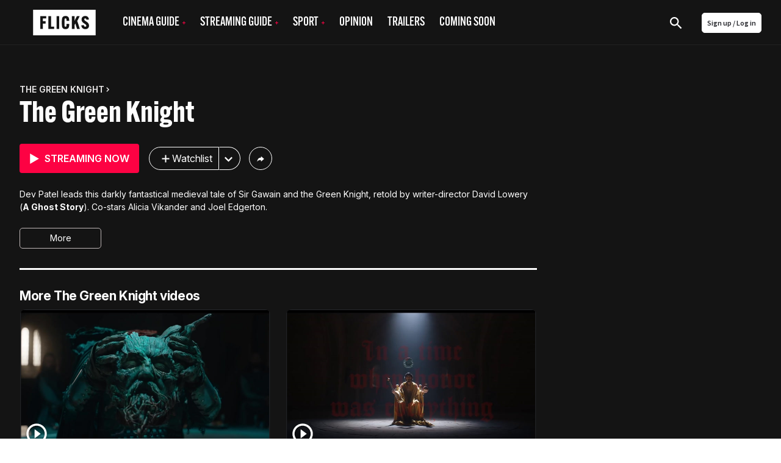

--- FILE ---
content_type: text/html; charset=utf-8
request_url: https://www.google.com/recaptcha/api2/aframe
body_size: -85
content:
<!DOCTYPE HTML><html><head><meta http-equiv="content-type" content="text/html; charset=UTF-8"></head><body><script nonce="r_JXP5l_27zCSCucBL6l2A">/** Anti-fraud and anti-abuse applications only. See google.com/recaptcha */ try{var clients={'sodar':'https://pagead2.googlesyndication.com/pagead/sodar?'};window.addEventListener("message",function(a){try{if(a.source===window.parent){var b=JSON.parse(a.data);var c=clients[b['id']];if(c){var d=document.createElement('img');d.src=c+b['params']+'&rc='+(localStorage.getItem("rc::a")?sessionStorage.getItem("rc::b"):"");window.document.body.appendChild(d);sessionStorage.setItem("rc::e",parseInt(sessionStorage.getItem("rc::e")||0)+1);localStorage.setItem("rc::h",'1768880092564');}}}catch(b){}});window.parent.postMessage("_grecaptcha_ready", "*");}catch(b){}</script></body></html>

--- FILE ---
content_type: text/plain; charset=utf-8
request_url: https://events.getsitectrl.com/api/v1/events
body_size: 559
content:
{"id":"66f65e0d35900eec","user_id":"66f65e0d35a5cb23","time":1768880092374,"token":"1768880092.ae64c52bd112c280019053cc82245c8c.56de803b73007afca4445b2be7352a92","geo":{"ip":"18.217.227.102","geopath":"147015:147763:220321:","geoname_id":4509177,"longitude":-83.0061,"latitude":39.9625,"postal_code":"43215","city":"Columbus","region":"Ohio","state_code":"OH","country":"United States","country_code":"US","timezone":"America/New_York"},"ua":{"platform":"Desktop","os":"Mac OS","os_family":"Mac OS X","os_version":"10.15.7","browser":"Other","browser_family":"ClaudeBot","browser_version":"1.0","device":"Spider","device_brand":"Spider","device_model":"Desktop"},"utm":{}}

--- FILE ---
content_type: text/plain; charset=UTF-8
request_url: https://at.teads.tv/fpc?analytics_tag_id=PUB_23815&tfpvi=&gdpr_status=22&gdpr_reason=220&gdpr_consent=&ccpa_consent=&shared_ids=&sv=d656f4a&
body_size: -85
content:
NjI0ZGVkYTktODJmZC00NDZlLWJmYjktNGZkNGQwMWVmNmUyIzItNA==